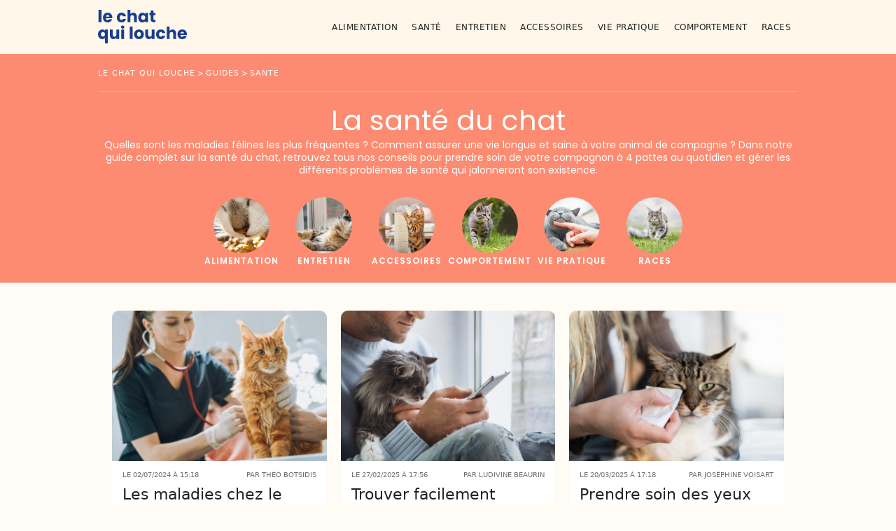

--- FILE ---
content_type: text/html; charset=UTF-8
request_url: https://www.lechatquilouche.com/guides/sante/
body_size: 3719
content:
    <!DOCTYPE html>
<html lang="fr">
<head prefix="og: https://ogp.me/ns# fb: https://ogp.me/ns/fb# article: https://ogp.me/ns/article#">
    <meta charset="utf-8">
    <meta http-equiv="X-UA-Compatible" content="IE=edge">
    <meta content="width=device-width, initial-scale=1, maximum-scale=5, user-scalable=yes, shrink-to-fit=no" name="viewport">

    
        <meta name="theme-color" content="#fff7ea">
        <title>La santé du chat : conseils pour le maintenir en forme</title> 
        <meta name="description" content="D&eacute;couvrez Le Chat Qui Louche : votre guide complet sur l&#39;alimentation, la sant&eacute;, l&#39;entretien, les accessoires, le comportement, la vie pratique et les races de chats." />
        <meta name="keywords" content="" />
        <meta name="robots" content="index,follow,archive,all,max-snippet:-1,max-image-preview:large,max-video-preview:-1" />

        <meta property="og:title" content="La santé du chat : conseils pour le maintenir en forme" />
        <meta property="og:description" content="" />
        <meta property="og:type" content="website" />
        <meta property="og:image" content="https://www.lechatquilouche.com/themes/lechatquilouche/uploads/blog/categories/000/073/og-image/sante.jpeg" />
        <meta property="og:image:width" content="1200" />
        <meta property="og:image:height" content="627" />
        <meta property="og:site_name" content="Le Chat Qui Louche" />
        <meta property="og:url" content="https://www.lechatquilouche.com/guides/sante/" />
        <meta property="og:locale" content="fr_FR" />


        
        <meta name="twitter:card" content="summary_large_image" />
                        <meta name="twitter:title" content="La santé du chat : conseils pour le maintenir en forme" />
        <meta name="twitter:description" content="" />    
        <meta name="twitter:image" content="https://www.lechatquilouche.com/themes/lechatquilouche/uploads/blog/categories/000/073/og-image/sante.jpeg" />  

        <script type="application/ld+json">{"@context":"http:\/\/schema.org","@type":"WebSite","name":"Le Chat Qui Louche","url":"https:\/\/www.lechatquilouche.com"}</script>
        <link rel="canonical" href="https://www.lechatquilouche.com/guides/sante/">        
                
        <meta name="google-site-verification" content="DKVgoyDAot3m4oELWB7FcCgqVsOyj_ZAa-bNjO02m4U" />      
        <meta name="p:domain_verify" content="" />
        

        
        <link rel="apple-touch-icon" sizes="180x180" href="https://www.lechatquilouche.com/themes/lechatquilouche/assets/img/favicons/apple-touch-icon.png">

        <link rel="apple-touch-icon" sizes="57x57" href="https://www.lechatquilouche.com/themes/lechatquilouche/assets/img/favicons/apple-icon-57x57.png">
        <link rel="apple-touch-icon" sizes="60x60" href="https://www.lechatquilouche.com/themes/lechatquilouche/assets/img/favicons/apple-icon-60x60.png">
        <link rel="apple-touch-icon" sizes="72x72" href="https://www.lechatquilouche.com/themes/lechatquilouche/assets/img/favicons/apple-icon-72x72.png">
        <link rel="apple-touch-icon" sizes="76x76" href="https://www.lechatquilouche.com/themes/lechatquilouche/assets/img/favicons/apple-icon-76x76.png">
        <link rel="apple-touch-icon" sizes="114x114" href="https://www.lechatquilouche.com/themes/lechatquilouche/assets/img/favicons/apple-icon-114x114.png">
        <link rel="apple-touch-icon" sizes="120x120" href="https://www.lechatquilouche.com/themes/lechatquilouche/assets/img/favicons/apple-icon-120x120.png">
        <link rel="apple-touch-icon" sizes="144x144" href="https://www.lechatquilouche.com/themes/lechatquilouche/assets/img/favicons/apple-icon-144x144.png">
        <link rel="apple-touch-icon" sizes="152x152" href="https://www.lechatquilouche.com/themes/lechatquilouche/assets/img/favicons/apple-icon-152x152.png">
        <link rel="apple-touch-icon" sizes="180x180" href="https://www.lechatquilouche.com/themes/lechatquilouche/assets/img/favicons/apple-icon-180x180.png">

        <link rel="icon" type="image/png" sizes="192x192"  href="https://www.lechatquilouche.com/themes/lechatquilouche/assets/img/favicons/android-icon-192x192.png">
        <link rel="icon" type="image/png" sizes="32x32" href="https://www.lechatquilouche.com/themes/lechatquilouche/assets/img/favicons/favicon-32x32.png">
        <link rel="icon" type="image/png" sizes="96x96" href="https://www.lechatquilouche.com/themes/lechatquilouche/assets/img/favicons/favicon-96x96.png">
        <link rel="icon" type="image/png" sizes="16x16" href="https://www.lechatquilouche.com/themes/lechatquilouche/assets/img/favicons/favicon-16x16.png">

        <link rel="manifest" href="https://www.lechatquilouche.com/themes/lechatquilouche/assets/img/favicons/manifest.json">
        <link rel="mask-icon" href="https://www.lechatquilouche.com/themes/lechatquilouche/assets/img/favicons/safari-pinned-tab.svg" color="#fff7ea">
        <link rel="shortcut icon" href="https://www.lechatquilouche.com/themes/lechatquilouche/assets/img/favicons/favicon.ico">

        <link rel="alternate" type="application/rss+xml" title="Le Chat Qui Louche &raquo; Flux" href="https://www.lechatquilouche.com/rss/" />

        <meta name="mobile-web-app-capable" content="yes">
        <meta name="apple-mobile-web-app-capable" content="yes">
        <meta name="application-name" content="Le Chat Qui Louche">
        <meta name="apple-mobile-web-app-title" content="Le Chat Qui Louche">
        <meta name="theme-color" content="#fff7ea">
        <meta name="msapplication-navbutton-color" content="#fff7ea">
        <meta name="apple-mobile-web-app-status-bar-style" content="black-translucent">
        <meta name="msapplication-starturl" content="/">

        <meta name="application-name" content="Le Chat Qui Louche"> 
        <meta name="msapplication-TileColor" content="#fff7ea">
        <meta name="msapplication-TileImage" content="https://www.lechatquilouche.com/themes/lechatquilouche/assets/img/favicons/ms-icon-144x144.png">

        <link href="https://www.lechatquilouche.com/themes/default/assets/css/default.min.css?v=1.21" rel="stylesheet"><link href="https://www.lechatquilouche.com/themes/lechatquilouche/assets/css/main.min.css?v=1.21" rel="stylesheet"><link href="https://www.lechatquilouche.com/themes/lechatquilouche/modules/blog/assets/css/module.min.css?v=1.21" rel="stylesheet">
        <link rel="preconnect" href="https://fonts.googleapis.com">
        <link rel="preconnect" href="https://fonts.gstatic.com" crossorigin>
        <link href="https://fonts.googleapis.com/css2?family=Poppins:wght@400;600&display=swap" rel="stylesheet">


        <!-- HTML5 Shim and Respond.js IE8 support of HTML5 elements and media queries -->
        <!-- WARNING: Respond.js doesn't work if you view the page via file:// -->
        <!--[if lt IE 9]>
            <script src="https://oss.maxcdn.com/html5shiv/3.7.3/html5shiv.min.js"></script>
            <script src="https://oss.maxcdn.com/respond/1.4.2/respond.min.js"></script>
        <![endif]-->
        </head>    
    <body class="article">
        <header class="site">
            <div class="container">
                <a class="brand" href="https://www.lechatquilouche.com" title="Le Chat Qui Louche">
                    <img src="https://www.lechatquilouche.com/themes/lechatquilouche/assets/img/logo.svg" alt="Le Chat Qui Louche" width="127" height="45" />
                </a>
                <nav class="menu">
                    <input type="checkbox" id="menuToggle">
                    <label for="menuToggle" class="menu-toggle">
                        <img src="https://www.lechatquilouche.com/themes/lechatquilouche/assets/img/menu.svg" alt="Menu" width="27" height="20" />
                    </label>
                    <ul><li class=" alimentation level-1"><a class=" alimentation" href="/guides/alimentation/" title="Alimentation">Alimentation</a></li><li class=" sante level-1"><a class=" sante" href="/guides/sante/" title="Santé">Santé</a></li><li class=" entretien level-1"><a class=" entretien" href="/guides/entretien/" title="Entretien">Entretien</a></li><li class=" accessoires level-1"><a class=" accessoires" href="/guides/accessoires/" title="Accessoires">Accessoires</a></li><li class=" vie-pratique level-1"><a class=" vie-pratique" href="/guides/vie-pratique/" title="Vie pratique">Vie pratique</a></li><li class=" comportement level-1"><a class=" comportement" href="/guides/comportement/" title="Comportement">Comportement</a></li><li class=" races level-1"><a class=" races" href="/guides/races/" title="Races">Races</a></li></ul>
                </nav>
            </div>
        </header>


    
        <div class="blog-header">
            <div class="ariane container"><ol itemscope="" itemtype="http://schema.org/BreadcrumbList" class="textOverflowEllipsis"><li itemprop="itemListElement" itemscope="" itemtype="http://schema.org/ListItem"><a itemprop="item" href="https://www.lechatquilouche.com"><span itemprop="name">Le Chat Qui Louche</span></a><meta itemprop="position" content="1"></li><li itemprop="itemListElement" itemscope="" itemtype="http://schema.org/ListItem" class="active"><a itemprop="item" href="https://www.lechatquilouche.com/guides/"><span itemprop="name">Guides</span></a><meta itemprop="position" content="2"></li><li itemprop="itemListElement" itemscope="" itemtype="http://schema.org/ListItem" class="active"><a itemprop="item" href="#"><span itemprop="name">Santé</span></a><meta itemprop="position" content="3"></li></ol></div>            <div class="blog-header-inner">
                <div class="col-left">
                    <h1 class="h2 mb3">La santé du chat</h1>
                    <p>Quelles sont les maladies f&eacute;lines les plus fr&eacute;quentes ? Comment assurer une vie longue et saine &agrave; votre animal de compagnie ? Dans notre guide complet sur la sant&eacute; du chat, retrouvez tous nos conseils pour prendre soin de votre compagnon &agrave; 4 pattes au quotidien et g&eacute;rer les diff&eacute;rents probl&egrave;mes de sant&eacute; qui jalonneront son existence.</p>
                </div>
                                    <div class="col-right blog-cats-wrapper">
                      
                        <ul class="blog-cats-ul">
                                                                                                                                <li>
                                        <a href="https://www.lechatquilouche.com/guides/alimentation/" title="Alimentation" class="blog-cats-link">
                                            <img class="blog-cats-img" src="https://www.lechatquilouche.com/themes/lechatquilouche/uploads/blog/categories/000/072/80x80/alimentation.jpeg" alt="" width="80" height="92" />
                                            Alimentation                                        </a>
                                    </li>
                                                                                                                                                                                                                                                            <li>
                                        <a href="https://www.lechatquilouche.com/guides/entretien/" title="Entretien" class="blog-cats-link">
                                            <img class="blog-cats-img" src="https://www.lechatquilouche.com/themes/lechatquilouche/uploads/blog/categories/000/074/80x80/entretien.jpeg" alt="" width="80" height="92" />
                                            Entretien                                        </a>
                                    </li>
                                                                                                                                                                <li>
                                        <a href="https://www.lechatquilouche.com/guides/accessoires/" title="Accessoires" class="blog-cats-link">
                                            <img class="blog-cats-img" src="https://www.lechatquilouche.com/themes/lechatquilouche/uploads/blog/categories/000/075/80x80/accessoires.jpeg" alt="" width="80" height="92" />
                                            Accessoires                                        </a>
                                    </li>
                                                                                                                                                                <li>
                                        <a href="https://www.lechatquilouche.com/guides/comportement/" title="Comportement" class="blog-cats-link">
                                            <img class="blog-cats-img" src="https://www.lechatquilouche.com/themes/lechatquilouche/uploads/blog/categories/000/091/80x80/comportement.jpeg" alt="" width="80" height="92" />
                                            Comportement                                        </a>
                                    </li>
                                                                                                                                                                <li>
                                        <a href="https://www.lechatquilouche.com/guides/vie-pratique/" title="Vie pratique" class="blog-cats-link">
                                            <img class="blog-cats-img" src="https://www.lechatquilouche.com/themes/lechatquilouche/uploads/blog/categories/000/092/80x80/vie-pratique.jpeg" alt="" width="80" height="92" />
                                            Vie pratique                                        </a>
                                    </li>
                                                                                                                                                                <li>
                                        <a href="https://www.lechatquilouche.com/guides/races/" title="Races" class="blog-cats-link">
                                            <img class="blog-cats-img" src="https://www.lechatquilouche.com/themes/lechatquilouche/uploads/blog/categories/000/093/80x80/races.jpeg" alt="" width="80" height="92" />
                                            Races                                        </a>
                                    </li>
                                                                                    </ul>
                        
                    </div>
                            </div>
        </div>

        <div class="container page-wrapper blog-wrapper">
            <ul class="list-blog-posts">
                                                                                    <li>
                            <img src="https://www.lechatquilouche.com/themes/lechatquilouche/uploads/blog/000/000/251/292x205/maladies-chat.jpeg" alt="" width="292" height="205" class="article-thumb" />
                            <p class="article-meta">
                               <span> Le 02/07/2024 à 15:18</span>
                               <span>Par Théo Botsidis</span>
                           </p>
                           <p class="article-title">Les maladies chez le chat</p>
                           <a href="https://www.lechatquilouche.com/guides/maladies-chat/" title="Les maladies chez le chat" class="article-link"></a>
                       </li>
                                                                   <li>
                            <img src="https://www.lechatquilouche.com/themes/lechatquilouche/uploads/blog/000/000/279/292x205/trouver-facilement-assurance-sante-ideale-pour-chat-animols.jpeg" alt="" width="292" height="205" class="article-thumb" />
                            <p class="article-meta">
                               <span> Le 27/02/2025 à 17:56</span>
                               <span>Par Ludivine Beaurin</span>
                           </p>
                           <p class="article-title">Trouver facilement l’assurance santé idéale pour son chat grâce à Animols</p>
                           <a href="https://www.lechatquilouche.com/guides/trouver-facilement-assurance-sante-ideale-pour-chat-animols/" title="Trouver facilement l’assurance santé idéale pour son chat grâce à Animols" class="article-link"></a>
                       </li>
                                                                   <li>
                            <img src="https://www.lechatquilouche.com/themes/lechatquilouche/uploads/blog/000/000/283/292x205/prendre-soin-yeux-chat.jpeg" alt="" width="292" height="205" class="article-thumb" />
                            <p class="article-meta">
                               <span> Le 20/03/2025 à 17:18</span>
                               <span>Par Joséphine Voisart</span>
                           </p>
                           <p class="article-title">Prendre soin des yeux de son chat</p>
                           <a href="https://www.lechatquilouche.com/guides/prendre-soin-yeux-chat/" title="Prendre soin des yeux de son chat" class="article-link"></a>
                       </li>
                                                                   <li>
                            <img src="https://www.lechatquilouche.com/themes/lechatquilouche/uploads/blog/000/000/285/292x205/10-signes-chat-malade.jpeg" alt="" width="292" height="205" class="article-thumb" />
                            <p class="article-meta">
                               <span> Le 14/08/2025 à 11:27</span>
                               <span>Par Joséphine Voisart</span>
                           </p>
                           <p class="article-title">10 signes pour savoir si un chat est malade</p>
                           <a href="https://www.lechatquilouche.com/guides/10-signes-chat-malade/" title="10 signes pour savoir si un chat est malade" class="article-link"></a>
                       </li>
                                             </ul>
                    </div>
           <footer>
        <img src="https://www.lechatquilouche.com/themes/lechatquilouche/assets/img/logo-white.svg" alt="Le Chat Qui Louche" width="127" height="45" />

                    <ul class="f-menu">
                <li>&copy; Le Chat Qui Louche</li>
                                    <li class=" contact level-1"><a class=" contact" href="/contact/" title="Contact">Contact</a></li><li class=" mentions-lgales level-1"><a class=" mentions-lgales" href="/mentions-legales/" title="Mentions Légales">Mentions Légales</a></li>                            </ul>
        </footer>
        
        <link href="https://fonts.googleapis.com/css2?family=Libre+Franklin:ital,wght@0,400;0,700;1,400&display=swap?v=1.21" rel="stylesheet" media="screen" onload="this.onload=null;this.removeAttribute('media');"><noscript><link rel="stylesheet" href="https://fonts.googleapis.com/css2?family=Libre+Franklin:ital,wght@0,400;0,700;1,400&display=swap?v=1.21"></noscript><script>document.addEventListener('DOMContentLoaded', () => {(function (w, d, s, l, i) {w[l] = w[l] || [];w[l].push({'gtm.start': new Date().getTime(), event: 'gtm.js'});var f = d.getElementsByTagName(s)[0], j = d.createElement(s), dl = l != 'dataLayer' ? '&l=' + l : '';j.defer = true;j.src = 'https://www.googletagmanager.com/gtm.js?id=' + i + dl;f.parentNode.insertBefore(j, f);})(window, document, 'script', 'dataLayer', 'GTM-P9NKGJ5V');});</script><noscript><iframe src="https://www.googletagmanager.com/ns.html?id=GTM-P9NKGJ5V" height="0" width="0" style="display:none;visibility:hidden"></iframe></noscript>
</body>
</html>

--- FILE ---
content_type: text/css
request_url: https://www.lechatquilouche.com/themes/default/assets/css/default.min.css?v=1.21
body_size: 3246
content:
/*! normalize.css v8.0.1 | MIT License | github.com/necolas/normalize.css */button,hr,input{overflow:visible}progress,sub,sup{vertical-align:baseline}[type=checkbox],[type=radio],legend{box-sizing:border-box;padding:0}html{line-height:1.15;-webkit-text-size-adjust:100%}body{margin:0}details,main{display:block}h1{font-size:2em;margin:.67em 0}hr{box-sizing:content-box;height:0}code,kbd,pre,samp{font-family:monospace,monospace;font-size:1em}a{background-color:transparent}abbr[title]{border-bottom:none;text-decoration:underline;text-decoration:underline dotted}b,strong{font-weight:bolder}small{font-size:80%}sub,sup{font-size:75%;line-height:0;position:relative}sub{bottom:-.25em}sup{top:-.5em}img{border-style:none}button,input,optgroup,select,textarea{font-family:inherit;font-size:100%;line-height:1.15;margin:0}button,select{text-transform:none}[type=button],[type=reset],[type=submit],button{-webkit-appearance:button}[type=button]::-moz-focus-inner,[type=reset]::-moz-focus-inner,[type=submit]::-moz-focus-inner,button::-moz-focus-inner{border-style:none;padding:0}[type=button]:-moz-focusring,[type=reset]:-moz-focusring,[type=submit]:-moz-focusring,button:-moz-focusring{outline:ButtonText dotted 1px}fieldset{padding:.35em .75em .625em}legend{color:inherit;display:table;max-width:100%;white-space:normal}textarea{overflow:auto}[type=number]::-webkit-inner-spin-button,[type=number]::-webkit-outer-spin-button{height:auto}[type=search]{-webkit-appearance:textfield;outline-offset:-2px}[type=search]::-webkit-search-decoration{-webkit-appearance:none}::-webkit-file-upload-button{-webkit-appearance:button;font:inherit}summary{display:list-item}[hidden],template{display:none}*{box-sizing:border-box}body{font-size:17px;font-family:'Libre Franklin',system-ui,arial,sans-serif;font-display:swap;font-weight:400;line-height:1.5em}footer,header{z-index:20}footer,header,section{position:relative}.container{max-width:1000px;margin-right:auto;margin-left:auto}header .container{padding-left:0!important;padding-right:0!important}.px2{padding-left:20px;padding-right:20px}p{margin-block-start:inherit;margin-inline-start:inherit}a,button,input{-webkit-tap-highlight-color:transparent}.meta{font-size:10px;text-transform:uppercase;letter-spacing:1px}.text-center{text-align:center}.text-left{text-align:left}ul{list-style:none;padding-left:0;margin-bottom:0;margin-top:0}.uppercase{text-transform:uppercase}header{width:100%;height:77px;padding:14px 0}.brand{width:auto;height:100%;display:block}.menu{width:86%;height:100%;margin-top:-10px}.menu ul{width:100%;height:inherit;margin:0;padding:0;display:-webkit-box;display:-moz-box;display:-ms-flexbox;display:-webkit-flex;display:flex;justify-content:flex-end;align-items:center;align-content:center;text-align:center;line-height:1.3em}.menu li{list-style:none}.menu ul a{color:#fff;text-decoration:none}.menu ul a:not(.btn){min-height:35px;display:block;padding:12px 0}.menu ul a:not(.btn):hover{color:#fff}.menu ul a.btn-primary{color:#fff}.menu ul a.btn{font-weight:400}#menuToggle{display:none}.menu-toggle{display:none}@media screen and (max-width:991px){.menu{width:100%;height:auto;margin-top:11px;float:none}.menu ul{background:#fff;display:block;max-height:0;overflow:hidden;-webkit-transition:max-height .3s;-moz-transition:max-height .3s;-ms-transition:max-height .3s;-o-transition:max-height .3s;transition:max-height .3s}.menu ul li:first-child{margin-top:20px}.menu ul li:last-child{margin-bottom:30px}.menu ul li a{text-align:center}.menu ul li:not(:last-child):after{width:30px;height:1px;display:block;content:"";left:50%;position:relative;transform:translateX(-50%)}.menu ul a{text-align:left;width:100%;background-color:transparent}.menu-toggle{width:100px;height:inherit;display:block;position:absolute;top:27px;right:30px;text-align:right}#menuToggle:checked~ul{max-height:390px}.menu-icon i{font-size:2em}}@media (min-width:992px){.brand{float:left}.menu{float:right}.menu li{height:inherit;display:inline-block;font-size:.98em;margin:0 10px}}.btn,input[type=submit]{min-height:35px;padding:10px 24px;border-radius:50px;text-align:center;font-weight:500;cursor:pointer;border:2px solid transparent;text-decoration:none;display:inline-block}.flex{display:flex;flex-wrap:wrap}@media (min-width:768px){.col-half{width:50%}.col-half:first-child{padding-right:5%}.col-half:last-child{padding-left:2%}.col-full{width:100%}}.vbottom{vertical-align:bottom}hr{border:0;border-bottom:1px solid #A6A6A6;height:1px;width:100%}.mb0{margin-bottom:0}.mb1{margin-bottom:10px}.mb2{margin-bottom:20px}.mb3{margin-bottom:30px}.mt1{margin-top:10px}.mt2{margin-top:20px}.mt3{margin-top:30px}.pt1{padding-top:10px}.pt2{padding-top:20px}.pt3{padding-top:30px}.py4{padding-top:40px;padding-bottom:40px}img{max-width:100%;height:auto}.absolute-link{position:absolute;top:0;left:0;width:100%;height:100%;z-index:2;opacity:0}.ariane{font-size:11px;text-transform:uppercase;letter-spacing:1px;margin-top:20px;margin-bottom:30px;line-height:16px}.ariane ol{list-style:none;padding:0;margin-bottom:0}.ariane li{display:inline-block}.ariane li:last-child a{text-decoration:none;cursor:inherit}.ariane li:after{content:" > ";display:inline-block;width:15px;text-align:center}.ariane li:last-child:after{content:none}.ariane a,.ariane a:focus,.ariane a:hover{text-decoration:none;font-weight:400}.product-list{list-style:none;padding:0;margin:0;display:flex;flex-direction:row;flex-wrap:wrap;column-gap:15px;margin-bottom:-20px}.product-list li{position:relative;background-color:#fff;border-radius:20px;padding:30px;flex:1 0 40%;text-align:center;cursor:pointer;margin-bottom:20px}.product-list .price{font-size:18px;font-weight:700}.sante-wrapper h3{font-size:16px;font-weight:700;text-transform:uppercase}.sante-wrapper .age-range{font-size:15px;margin-right:20px}.sante-wrapper .age-range .big{font-size:38px}.sante-wrapper .age{height:100px;width:100px;border-radius:100%;text-align:center;display:flex;flex-direction:column;justify-content:center;padding-top:15px}.sante-wrapper .smaller{font-size:13px}.list-social{list-style:none;padding:0;margin:0}.list-social li{display:inline-block;margin:0 10px 10px 10px}footer{padding:20px;color:#fff}footer p{margin-bottom:10px}footer ul.f-menu li{display:inline}footer ul.f-menu li:before{content:" - "}footer ul.f-menu li:first-child:before{content:""}article h2{font-size:37px;margin-top:30px}.article article{max-width:780px;margin-right:auto;margin-left:auto}article ul{list-style:disc;padding-left:20px;margin-bottom:1em}.article-meta{margin:40px 0 20px 0;padding:15px 0;font-size:15px}.main-picture{display:block;margin-bottom:10px;margin-top:15px}.share{display:flex;align-items:center;gap:10px}.share a{line-height:1;text-decoration:none}@media (max-width:767px){.share{margin-top:12px}}@media (min-width:768px){.threecol{-webkit-column-count:3;-moz-column-count:3;column-count:3}.share{justify-content:flex-start}.published{text-align:right}.article-meta{display:flex;justify-content:space-between;align-items:center}}.author--bloc{display:flex;text-align:left;color:inherit!important}.author--bloc img{margin-right:15px;border-radius:100%}@media (max-width:991px){.home-wrapper .container{padding-left:25px;padding-right:25px}.brand{padding-left:25px}.article .container{padding-left:20px;padding-right:20px}.article h1{line-height:1.1em;margin-bottom:30px}.article .lectures-wrapper{padding:30px;margin-bottom:0;margin-top:20px}.article .published{text-align:center;margin-top:5px}}@media (min-width:992px){.menu ul{min-height:69px}.home-wrapper .container{display:flex;flex-wrap:wrap;position:relative;padding:0}.home-wrapper h1{font-size:4.6em;line-height:1.1em;margin-bottom:20px;word-break:break-word}.home-txt{padding-top:6%;padding-bottom:6%;padding-right:6%}.physique-wrapper .container{padding:0;max-width:1024px}.alimentation-wrapper,.comportement-wrapper,.histoire-wrapper,.lectures-wrapper,.photos-wrapper,.sante-wrapper{padding:40px 30px}.histoire-wrapper h2{text-align:center}.histoire-wrapper p{max-width:570px;margin-left:auto;margin-right:auto}.alimentation-wrapper h2,.alimentation-wrapper h3{text-align:center}.alimentation-wrapper p{max-width:820px;margin-left:auto;margin-right:auto}.lectures-wrapper h2{text-align:center}.sante-wrapper .list-check li{width:50%}.sante-wrapper .age-range{width:34%}.sante-wrapper .col-half:last-child{padding-left:0}body.wooskin .intro-wrapper{z-index:10;position:relative}body.wooskin .home-txt{padding-left:50px;padding-bottom:6%;padding-right:6%;display:flex;flex-wrap:wrap;align-content:center}body.wooskin .home-wrapper h1{font-size:4.3em;margin-bottom:25px}body.wooskin .home-wrapper .col-half:first-child{border-radius:70px 0 0 0}body.wooskin .home-wrapper .col-half:last-child{border-radius:0 70px 0 0;min-height:610px}.article h1{max-width:760px;margin-left:auto;margin-right:auto}.wooskin.article .page-wrapper{margin-top:220px;background:#fcfcfc;padding:5px 30px;margin-bottom:30px;position:relative;z-index:10}.wooskin.article .article .article-meta{margin:10px 0 10px 0}}@media (min-width:1024px){.physique-txt{padding:40px 50px!important}.product-list{max-width:820px;margin:auto;margin-bottom:-20px}.sante-wrapper .sante-outer{align-items:center}.sante-wrapper .age{height:100px;width:100px;margin-bottom:4px}.sante-wrapper .col-onethird{padding-right:60px}.sante-wrapper .col-twothirds{padding-bottom:20px}}.list-column li{width:67px;margin-right:20px;display:inline-block;margin-bottom:20px;text-align:center}.list-column img{display:block;margin-bottom:5px}.list-inline{margin-bottom:15px}.list-inline img,.list-inline p{display:inline-block;vertical-align:middle;margin-bottom:0}.list-inline p{margin-left:10px}table{width:100%;border-collapse:collapse}tr td,tr th{border-bottom:1px solid #a6a6a6;padding:5px 10px;text-align:left}@media (max-width:991px){#hab-skin{display:none}}@media (min-width:992px){body.wooskin .home-wrapper{margin-top:220px}}.contactForm{max-width:600px;margin:30px auto 40px auto;padding:40px;border-radius:20px}.contactForm .input-group{display:flex;align-items:center;margin-bottom:15px}.contactForm label{width:30%}.contactForm input:not([type=submit]){width:70%;height:40px;border:0}.contactForm textarea{width:70%;height:150px;border:0}@media (max-width:767px){.contactForm{margin-right:10px;margin-left:10px}}.__message.danger,.__message.error,.__message.warning{color:#eb7f67}.__message.information,.__message.success{color:#009688}.grecaptcha-badge{opacity:.1}.mfp-with-zoom .mfp-container,.mfp-with-zoom.mfp-bg{opacity:0;-webkit-backface-visibility:hidden;-webkit-transition:all .3s ease-out;-moz-transition:all .3s ease-out;-o-transition:all .3s ease-out;transition:all .3s ease-out}.mfp-with-zoom.mfp-ready .mfp-container{opacity:1}.mfp-with-zoom.mfp-ready.mfp-bg{opacity:.8}.mfp-with-zoom.mfp-removing .mfp-container,.mfp-with-zoom.mfp-removing.mfp-bg{opacity:0}.mfp-counter{display:none}.pagination{display:flex;flex-wrap:wrap;justify-content:center;margin-bottom:30px;margin-top:10px}.pagination li{margin:0 5px}.pagination a{text-decoration:none}.subgallery{display:flex;flex-wrap:wrap;width:100%;justify-content:center;list-style:none;margin-left:0;background:#EBE5E4;padding:20px 10px 0 10px;border-radius:10px}.subgallery li{position:relative;text-align:center;overflow:hidden;background:#000;border-radius:10px;margin:0 1% 20px 1%}.subgallery img{border-radius:10px;height:100%;width:100%;display:block;opacity:.7}.subgallery a{text-decoration:none;display:block;position:absolute;top:0;left:0;width:100%;height:100%;z-index:3;color:#fff!important;display:flex;align-items:flex-end;justify-content:center}.subgallery h3{position:absolute;bottom:5%;left:5%;width:90%;height:90%;z-index:2;padding:20px;margin:0;font-size:22px;line-height:1.4em}@media (min-width:500px){.subgallery li{width:calc(100% / 2 - 2%)}}@media (min-width:768px){.subgallery li{width:calc(100% / 3 - 2%)}}

--- FILE ---
content_type: text/css
request_url: https://www.lechatquilouche.com/themes/lechatquilouche/assets/css/main.min.css?v=1.21
body_size: 1734
content:
.poppins{font-family:Poppins,sans-serif;font-weight:400;font-style:normal}.poppins-semibold{font-family:Poppins,sans-serif;font-weight:600;font-style:normal}body{background-color:#fff7ea;font-family:system-ui,sans-serif;font-size:16px;line-height:1.4em;color:#222}h1,h2,h3{margin-top:0;font-weight:400;font-family:Poppins,sans-serif;font-weight:400;font-style:normal}h1{font-size:50px;line-height:1.3em;margin-bottom:10px}h1.big{font-size:3.4em}.h2,h2{font-size:47px;line-height:1.3em;margin-bottom:20px}@media (max-width:767px){.h2,h2{font-size:42px}}.h3,h3{font-size:28px;line-height:1.3em;margin-bottom:15px}.hero{font-size:23px;line-height:1.5em;margin-bottom:10px}.article-meta a,.published a{color:#66575a;text-decoration:none}.article article a{color:#66575a;font-weight:700}tr td:first-child,tr th:first-child{padding-left:0}p{margin-bottom:10px}header{background-color:#fff7ea}.menu ul a{color:#222;font-size:12px;text-transform:uppercase;letter-spacing:.5px}.menu ul a:focus,.menu ul a:hover,.menu ul a:not(.btn):focus,.menu ul a:not(.btn):hover{color:#222}@media screen and (max-width:991px){.menu ul{background:#f8f4f3}.menu ul li:not(:last-child):after{border-top:1px solid #d4a372}.menu ul a:not(.btn):active,.menu ul a:not(.btn):focus,.menu ul a:not(.btn):hover,.menu ul a:not(.btn):visited{color:#222}}.link{color:#66575a;text-decoration:none}.btn-color1{background:#66575a;color:#fff}.btn-color2{background:#cecece;color:#fff}.btn-color3{background:#ddb38a;color:#fff!important}.btn-color4{background:#fff;color:#ddb38a}.textLight{color:#fff}.noborder{border:0}.ariane{color:#6f6f6f}.ariane a,.ariane a:focus,.ariane a:hover{color:#6f6f6f}.blog-cats-wrapper{background-color:#fd8b71}.blog-cats-ul{padding:30px 30px 23px 30px;list-style:none;display:flex;overflow-x:auto;margin:0;font-family:Poppins,sans-serif;font-weight:400;font-style:normal}@media (min-width:768px){.blog-cats-ul{flex-wrap:wrap;justify-content:center}}.blog-cats-link{display:flex;flex-wrap:wrap;flex-direction:column;width:118px;gap:5px;color:#fff;text-decoration:none;text-transform:uppercase;font-weight:700;font-size:12px;letter-spacing:1px;justify-content:center;align-items:center}.blog-cats-link img{border-radius:100px}.blog-header{background-color:#fd8b71;padding-top:20px}.blog-header h1{color:#fff;margin-bottom:0;text-align:center}.blog-header .ariane{text-align:center;margin-top:0;color:#fff}.blog-header .ariane a{color:#fff}.blog-header .ariane ol{margin-top:0}.blog-header-inner{color:#fff}.blog-header-inner .col-left{text-align:center;padding:0 20px;font-family:Poppins,sans-serif;font-weight:400;font-style:normal}.blog-header-inner .col-left p{font-size:14px;line-height:1.3em}@media (min-width:768px){.blog-header .ariane{margin-bottom:0;text-align:left;padding:0 20px 17px 20px;border-bottom:1px solid #ffa792}.blog-header-inner{display:flex;flex-wrap:wrap;align-items:center;justify-content:center;padding:0 20px;max-width:1000px;margin-right:auto;margin-left:auto}.blog-header-inner h1{font-size:40px;padding-top:15px}.blog-header-inner .col-left{width:100%;text-align:center;padding:0}.blog-header .blog-cats-ul{padding:20px 0 20px 0}}@media (min-width:992px){.blog-header .ariane{padding:0 0 17px 0}.blog-header-inner{padding:0}}.sharebar-outer{margin-top:40px;background:#fd8b70;border-bottom:1px solid #ffbeae}.sharebar-inner{display:flex;flex-wrap:wrap;justify-content:space-between;color:#fff;padding:25px 20px}.sharebar-author,.sharebar-author a{color:#fff;text-decoration:none;display:flex;flex-wrap:wrap;align-content:center}.sharebar-btns{display:flex;flex-wrap:wrap;gap:7px;align-items:center}.sharebar-btns a{display:flex}@media (min-width:992px){.lectures-wrapper{padding:20px 30px}.blog-wrapper{padding:20px 0}}.list-blog-posts{list-style:none;margin:0;display:grid;grid-template-columns:repeat(1,1fr);grid-template-rows:1fr;grid-column-gap:20px;grid-row-gap:15px;padding:20px}.list-blog-posts li{position:relative;background:#fff;border-radius:10px}.list-blog-posts p{padding:0 15px}.list-blog-posts img{border-radius:10px 10px 0 0;margin-bottom:0;width:100%}.list-blog-posts a,.list-blog-posts a:focus,.list-blog-posts a:hover{text-decoration:none;color:inherit}@media (min-width:768px){.list-blog-posts{grid-template-columns:repeat(3,1fr)}}.article-thumb{display:block;width:100%;height:auto;border-radius:10px}.article-category{font-size:11px;text-transform:uppercase;background:#ff8065;padding:4px 7px;display:inline-block;line-height:1em;color:#fff;border-radius:20px}.article-title{font-size:22px;line-height:1.2em;font-weight:300;margin-bottom:15px;margin-top:8px;overflow:hidden;text-overflow:ellipsis;display:-webkit-box;-webkit-box-orient:vertical;-webkit-line-clamp:3}.article-link{position:absolute;width:100%;height:100%;top:0;left:0}.article-meta{display:flex;justify-content:space-between;align-items:flex-start;flex-wrap:wrap;gap:5px;margin:0;padding:0;margin-top:13px;margin-bottom:8px;line-height:1.4em;color:#707070;text-transform:uppercase;font-size:10px}.article-author{line-height:1.4em;color:#8f8f8f;text-transform:uppercase;font-size:11px}.list-articles-category{list-style:none;padding-left:0;margin-left:0}.list-articles-category li{margin:0 1% 20px 1%;padding-bottom:1px;margin-bottom:20px}.list-articles-category li p{padding:10px 0 10px 0}.list-articles-category li a,.list-articles-category li a:focus,.list-articles-category li a:hover{text-decoration:none;color:inherit}.list-articles-category li img{display:block;width:100%;height:auto;border-radius:5px}.list-articles-category li .meta{color:#555}@media (min-width:500px){.list-articles-category{display:flex;flex-wrap:wrap}.list-articles-category li{flex:0 1 48%;margin:0 1% 20px 1%}}@media (max-width:767px){.list-articles-category .excerpt{display:none}}@media (min-width:768px){.list-articles-category li{flex:100%}.list-articles-category li a{display:flex;flex-wrap:wrap}.list-articles-category li img{width:200px;object-fit:cover}.list-articles-category li .content{width:calc(100% - 200px);padding-left:20px}.list-articles-category li .title{font-size:18px;font-family:Poppins,sans-serif;font-weight:600;font-style:normal;padding:0;margin-bottom:5px}.list-articles-category li .excerpt{overflow:hidden;text-overflow:ellipsis;display:-webkit-box;-webkit-box-orient:vertical;-webkit-line-clamp:3;padding-top:0;padding-bottom:0}}footer{background-color:#fd8b70;color:#fff;display:flex;flex-wrap:wrap;justify-content:space-between;align-content:center;gap:10px 20px}footer .f-menu{display:flex;align-items:center}footer .f-menu li:before{margin-left:5px}footer a,footer a:focus,footer a:hover{color:#fff;text-decoration:none}.article{background:#fffcf6}@media (min-width:992px){header .container{padding-right:15px;padding-left:15px}.ariane,header{padding-right:15px;padding-left:15px}}.image-source-link{color:#a1a1a1}.contactForm{background:#ffe4b8}.contactForm input[type=submit]{background:#fd8b70;color:#fff}.contactForm a{color:#fd8b70}.pagination a{color:#66575a}.pagination .active{color:#9a898c}

--- FILE ---
content_type: text/css
request_url: https://www.lechatquilouche.com/themes/lechatquilouche/modules/blog/assets/css/module.min.css?v=1.21
body_size: 206
content:
.blog-wrapper{min-height:calc(100vh - 77px - 75px)}.blog-wrapper .list-articles-category{padding-top:20px}.blog-wrapper .list-articles-category li{background:#fff;border-radius:10px 10px 0 0}.list-articles-category .content{padding:20px}.lectures-wrapper{margin-top:0;background:#fd8b70}.lectures-wrapper h2{color:#fff;font-size:30px}.lectures-wrapper .article-meta{margin-bottom:15px}.article-page h1{font-size:30px;line-height:1.2em;margin-bottom:20px;margin-top:40px}.article-page .main-picture img{border-radius:10px}@media (max-width:991px){.article .lectures-wrapper{padding:30px 0;margin-top:0}.article .container.blog-wrapper{padding-left:0;padding-right:0}}.article-list-blog-posts{padding:0}

--- FILE ---
content_type: image/svg+xml
request_url: https://www.lechatquilouche.com/themes/lechatquilouche/assets/img/logo-white.svg
body_size: 1948
content:
<?xml version="1.0" encoding="utf-8"?>
<!-- Generator: $$$/GeneralStr/196=Adobe Illustrator 27.6.0, SVG Export Plug-In . SVG Version: 6.00 Build 0)  -->
<svg version="1.1" id="Calque_1" xmlns="http://www.w3.org/2000/svg" xmlns:xlink="http://www.w3.org/1999/xlink" x="0px" y="0px"
	 viewBox="0 0 375.5 141.4" style="enable-background:new 0 0 375.5 141.4;" xml:space="preserve">
<style type="text/css">
	.st0{fill:#FFFFFF;}
</style>
<path class="st0" d="M14.5,0v52.4H2.4V0H14.5L14.5,0z"/>
<path class="st0" d="M60.3,35.5H32.9c0.2,2.5,1,4.3,2.4,5.6s3.1,2,5.1,2c3,0,5.1-1.3,6.3-3.8h12.9c-0.7,2.6-1.8,4.9-3.6,7
	c-1.7,2.1-3.9,3.7-6.5,4.9C46.9,52.4,44,53,40.8,53c-3.9,0-7.3-0.8-10.3-2.5c-3-1.7-5.4-4-7.1-7.1c-1.7-3.1-2.5-6.7-2.5-10.8
	s0.8-7.7,2.5-10.8s4-5.4,7-7.1s6.5-2.5,10.4-2.5S48,13.1,51,14.7c3,1.6,5.3,3.9,7,6.9c1.7,3,2.5,6.4,2.5,10.4
	C60.5,33.1,60.4,34.3,60.3,35.5L60.3,35.5z M48.1,28.8c0-2.1-0.7-3.7-2.1-5c-1.4-1.2-3.2-1.8-5.3-1.8s-3.7,0.6-5.1,1.8
	s-2.2,2.9-2.6,5L48.1,28.8L48.1,28.8z"/>
<path class="st0" d="M82,21.9c1.7-3.1,4-5.4,7-7.1s6.4-2.5,10.3-2.5c5,0,9.1,1.3,12.4,3.9c3.3,2.6,5.5,6.2,6.6,11h-12.9
	c-1.1-3-3.2-4.5-6.3-4.5c-2.2,0-4,0.9-5.3,2.6s-2,4.2-2,7.4s0.7,5.7,2,7.4s3.1,2.6,5.3,2.6c3.1,0,5.2-1.5,6.3-4.5h12.9
	c-1,4.6-3.2,8.3-6.6,10.9s-7.5,4-12.4,4c-3.9,0-7.3-0.8-10.3-2.5c-3-1.7-5.3-4-7-7.1s-2.5-6.7-2.5-10.8S80.3,24.9,82,21.9L82,21.9z"
	/>
<path class="st0" d="M159.9,16.9c2.7,3,4.1,7.1,4.1,12.4v23.1h-12V30.9c0-2.6-0.7-4.7-2.1-6.2c-1.4-1.5-3.2-2.2-5.5-2.2
	s-4.1,0.7-5.5,2.2c-1.4,1.5-2.1,3.5-2.1,6.2v21.5h-12.1V0h12.1v18.2c1.2-1.8,2.9-3.1,5-4.2c2.1-1,4.5-1.6,7.1-1.6
	C153.6,12.4,157.2,13.9,159.9,16.9L159.9,16.9z"/>
<path class="st0" d="M172.3,21.9c1.5-3.1,3.6-5.4,6.3-7.1c2.6-1.6,5.6-2.5,8.9-2.5c2.8,0,5.2,0.6,7.3,1.7s3.7,2.6,4.9,4.5v-5.6h12.1
	v39.5h-12.1v-5.6c-1.2,1.8-2.8,3.3-4.9,4.5c-2.1,1.1-4.5,1.7-7.3,1.7c-3.2,0-6.1-0.8-8.8-2.5s-4.7-4.1-6.3-7.2
	c-1.5-3.1-2.3-6.7-2.3-10.7S170.8,24.9,172.3,21.9L172.3,21.9z M197.1,25.5c-1.7-1.8-3.7-2.6-6.1-2.6s-4.4,0.9-6.1,2.6
	c-1.7,1.7-2.5,4.1-2.5,7.1s0.8,5.4,2.5,7.2s3.7,2.7,6.1,2.7s4.4-0.9,6.1-2.6c1.7-1.8,2.5-4.1,2.5-7.2S198.8,27.2,197.1,25.5
	L197.1,25.5z"/>
<path class="st0" d="M242.5,42.1v10.3h-6.2c-4.4,0-7.8-1.1-10.3-3.2c-2.4-2.2-3.7-5.7-3.7-10.5V22.9h-4.8v-10h4.8V3.3h12.1v9.6h7.9
	v10h-7.9v15.9c0,1.2,0.3,2,0.9,2.5s1.5,0.8,2.8,0.8L242.5,42.1L242.5,42.1z"/>
<path class="st0" d="M2.4,92.4C4.1,89.4,6.3,87,9,85.2c2.8-1.7,5.8-2.6,9-2.6c2.5,0,4.7,0.4,6.7,1.3c2,0.9,3.6,2.1,4.8,3.7v-4.5
	h12.1v58.3H29.6v-23.8c-1.4,1.7-3,3-5,4s-4.2,1.5-6.7,1.5c-3.2,0-6.2-0.8-8.9-2.6c-2.7-1.7-4.9-4.1-6.6-7.2S0,106.8,0,102.9
	S0.8,95.5,2.4,92.4L2.4,92.4z M28.4,97.5c-0.8-1.4-1.9-2.5-3.2-3.3c-1.3-0.7-2.7-1.1-4.2-1.1s-2.8,0.4-4.1,1.1
	c-1.3,0.7-2.4,1.8-3.3,3.3s-1.3,3.3-1.3,5.4s0.4,3.9,1.3,5.3c0.9,1.4,1.9,2.5,3.3,3.3c1.3,0.7,2.7,1.1,4.1,1.1s2.8-0.4,4.1-1.1
	c1.4-0.7,2.4-1.8,3.3-3.3s1.2-3.3,1.2-5.4S29.2,98.9,28.4,97.5z"/>
<path class="st0" d="M89.5,83.1v39.5H77.4v-5.4c-1.2,1.8-2.9,3.2-5,4.2s-4.4,1.6-7,1.6c-3,0-5.7-0.7-8-2s-4.1-3.3-5.4-5.8
	s-1.9-5.5-1.9-9V83.1h12v21.5c0,2.6,0.7,4.7,2.1,6.2c1.4,1.5,3.2,2.2,5.5,2.2s4.2-0.7,5.6-2.2c1.4-1.5,2.1-3.5,2.1-6.2V83.1
	L89.5,83.1L89.5,83.1z"/>
<path class="st0" d="M99.1,77.1c-1.3-1.2-2-2.8-2-4.6s0.7-3.5,2-4.7s3.1-1.9,5.2-1.9s3.8,0.6,5.1,1.9s2,2.8,2,4.7s-0.7,3.4-2,4.6
	s-3.1,1.9-5.1,1.9S100.4,78.4,99.1,77.1z M110.3,83.1v39.5H98.2V83.1H110.3z"/>
<path class="st0" d="M146.2,70.2v52.4h-12.1V70.2H146.2z"/>
<path class="st0" d="M162.5,120.7c-3.1-1.7-5.5-4-7.3-7.1c-1.8-3.1-2.6-6.7-2.6-10.8s0.9-7.6,2.7-10.7c1.8-3.1,4.2-5.5,7.4-7.1
	s6.6-2.5,10.5-2.5s7.4,0.8,10.5,2.5c3.1,1.7,5.6,4,7.4,7.1c1.8,3.1,2.7,6.7,2.7,10.7s-0.9,7.6-2.7,10.7c-1.8,3.1-4.3,5.5-7.4,7.1
	c-3.1,1.7-6.6,2.5-10.5,2.5S165.6,122.3,162.5,120.7L162.5,120.7z M178.9,110.1c1.6-1.7,2.4-4.1,2.4-7.3s-0.8-5.6-2.4-7.3
	c-1.6-1.7-3.5-2.6-5.8-2.6s-4.3,0.8-5.9,2.5c-1.6,1.7-2.3,4.1-2.3,7.3s0.8,5.6,2.3,7.3c1.5,1.7,3.5,2.6,5.8,2.6
	S177.2,111.8,178.9,110.1L178.9,110.1z"/>
<path class="st0" d="M239.1,83.1v39.5h-12.1v-5.4c-1.2,1.8-2.9,3.2-5,4.2s-4.4,1.6-7,1.6c-3,0-5.7-0.7-8-2s-4.1-3.3-5.4-5.8
	s-1.9-5.5-1.9-9V83.1h12v21.5c0,2.6,0.7,4.7,2.1,6.2c1.4,1.5,3.2,2.2,5.5,2.2s4.2-0.7,5.6-2.2s2.1-3.5,2.1-6.2V83.1L239.1,83.1
	L239.1,83.1z"/>
<path class="st0" d="M247.9,92.1c1.7-3.1,4-5.4,7-7.1c3-1.7,6.4-2.5,10.3-2.5c5,0,9.1,1.3,12.4,3.9c3.3,2.6,5.5,6.2,6.5,11h-12.9
	c-1.1-3-3.2-4.5-6.3-4.5c-2.2,0-4,0.9-5.3,2.6s-2,4.2-2,7.4s0.7,5.7,2,7.4s3.1,2.6,5.3,2.6c3.1,0,5.2-1.5,6.3-4.5h12.9
	c-1,4.6-3.2,8.3-6.6,10.9c-3.4,2.6-7.5,4-12.4,4c-3.9,0-7.3-0.8-10.3-2.5c-3-1.7-5.3-4-7-7.1s-2.5-6.7-2.5-10.8
	S246.2,95.1,247.9,92.1L247.9,92.1z"/>
<path class="st0" d="M325.8,87.2c2.7,3,4.1,7.1,4.1,12.3v23.1h-12v-21.5c0-2.6-0.7-4.7-2-6.2c-1.4-1.5-3.2-2.2-5.5-2.2
	s-4.1,0.7-5.5,2.2s-2,3.5-2,6.2v21.4h-12.1V70.2h12.1v18.2c1.2-1.8,2.9-3.1,5-4.2c2.1-1,4.5-1.6,7.1-1.6
	C319.4,82.6,323.1,84.1,325.8,87.2L325.8,87.2z"/>
<path class="st0" d="M375.3,105.7h-27.4c0.2,2.4,1,4.3,2.4,5.6c1.4,1.3,3.1,1.9,5.1,1.9c3,0,5.1-1.3,6.3-3.8h12.9
	c-0.7,2.6-1.9,4.9-3.6,7s-3.9,3.7-6.5,4.9c-2.6,1.2-5.5,1.8-8.7,1.8c-3.9,0-7.3-0.8-10.3-2.5c-3-1.7-5.4-4-7.1-7.1
	c-1.7-3.1-2.5-6.7-2.5-10.8s0.8-7.7,2.5-10.8s4-5.4,7-7.1c3-1.7,6.5-2.5,10.4-2.5s7.2,0.8,10.2,2.4c3,1.6,5.3,3.9,7,6.9
	c1.7,3,2.5,6.4,2.5,10.4C375.5,103.3,375.5,104.5,375.3,105.7L375.3,105.7z M363.2,99c0-2.1-0.7-3.7-2.1-5c-1.4-1.2-3.2-1.8-5.3-1.8
	s-3.7,0.6-5.1,1.8s-2.2,2.9-2.6,5H363.2L363.2,99z"/>
</svg>


--- FILE ---
content_type: image/svg+xml
request_url: https://www.lechatquilouche.com/themes/lechatquilouche/assets/img/menu.svg
body_size: 258
content:
<?xml version="1.0" encoding="utf-8"?>
<!-- Generator: $$$/GeneralStr/196=Adobe Illustrator 27.6.0, SVG Export Plug-In . SVG Version: 6.00 Build 0)  -->
<svg version="1.1" id="Calque_1" xmlns="http://www.w3.org/2000/svg" xmlns:xlink="http://www.w3.org/1999/xlink" x="0px" y="0px"
	 viewBox="0 0 36.5 26.7" style="enable-background:new 0 0 36.5 26.7;" xml:space="preserve">
<style type="text/css">
	.st0{fill:#183E8D;}
</style>
<rect y="0" class="st0" width="36.5" height="3.9"/>
<rect y="11.4" class="st0" width="36.5" height="3.9"/>
<rect y="22.8" class="st0" width="36.5" height="3.9"/>
</svg>


--- FILE ---
content_type: image/svg+xml
request_url: https://www.lechatquilouche.com/themes/lechatquilouche/assets/img/logo.svg
body_size: 1899
content:
<?xml version="1.0" encoding="UTF-8"?>
<svg id="Calque_1" data-name="Calque 1" xmlns="http://www.w3.org/2000/svg" viewBox="0 0 375.55 141.42">
  <defs>
    <style>
      .cls-1 {
        fill: #183e8d;
      }
    </style>
  </defs>
  <path class="cls-1" d="m14.51,0v52.39H2.41V0h12.11Z"/>
  <path class="cls-1" d="m60.31,35.54h-27.4c.19,2.45.98,4.33,2.37,5.63,1.39,1.3,3.1,1.95,5.13,1.95,3.02,0,5.12-1.27,6.3-3.82h12.88c-.66,2.6-1.85,4.93-3.58,7.01-1.72,2.08-3.88,3.71-6.48,4.88-2.6,1.18-5.5,1.77-8.71,1.77-3.87,0-7.32-.83-10.34-2.48-3.02-1.65-5.38-4.01-7.08-7.08-1.7-3.07-2.55-6.65-2.55-10.76s.84-7.69,2.51-10.76c1.67-3.07,4.02-5.43,7.04-7.08,3.02-1.65,6.49-2.48,10.41-2.48s7.22.8,10.19,2.41c2.97,1.6,5.3,3.89,6.97,6.87,1.67,2.97,2.51,6.44,2.51,10.41,0,1.13-.07,2.31-.21,3.54Zm-12.18-6.73c0-2.08-.71-3.73-2.12-4.96-1.42-1.23-3.19-1.84-5.31-1.84s-3.74.59-5.13,1.77c-1.39,1.18-2.25,2.86-2.58,5.03h15.15Z"/>
  <path class="cls-1" d="m82.01,21.88c1.67-3.07,4.01-5.43,7.01-7.08,3-1.65,6.43-2.48,10.3-2.48,4.96,0,9.1,1.3,12.42,3.89,3.33,2.6,5.51,6.25,6.55,10.97h-12.88c-1.09-3.02-3.19-4.53-6.3-4.53-2.22,0-3.99.86-5.31,2.58-1.32,1.72-1.98,4.19-1.98,7.4s.66,5.68,1.98,7.4c1.32,1.72,3.09,2.58,5.31,2.58,3.11,0,5.21-1.51,6.3-4.53h12.88c-1.04,4.63-3.23,8.26-6.58,10.9-3.35,2.64-7.48,3.96-12.39,3.96-3.87,0-7.3-.83-10.3-2.48-3-1.65-5.33-4.01-7.01-7.08-1.68-3.07-2.51-6.65-2.51-10.76s.84-7.69,2.51-10.76Z"/>
  <path class="cls-1" d="m159.92,16.95c2.74,3,4.11,7.11,4.11,12.35v23.08h-12.03v-21.45c0-2.64-.68-4.7-2.05-6.16-1.37-1.46-3.21-2.19-5.52-2.19s-4.15.73-5.52,2.19c-1.37,1.46-2.05,3.52-2.05,6.16v21.45h-12.11V0h12.11v18.19c1.23-1.75,2.9-3.14,5.03-4.18,2.12-1.04,4.51-1.56,7.15-1.56,4.53,0,8.16,1.5,10.9,4.5Z"/>
  <path class="cls-1" d="m172.34,21.88c1.53-3.07,3.62-5.43,6.27-7.08,2.64-1.65,5.59-2.48,8.85-2.48,2.78,0,5.23.57,7.33,1.7,2.1,1.13,3.72,2.62,4.85,4.46v-5.59h12.11v39.5h-12.11v-5.59c-1.18,1.84-2.82,3.33-4.92,4.46-2.1,1.13-4.54,1.7-7.33,1.7-3.21,0-6.14-.84-8.78-2.51-2.64-1.67-4.73-4.06-6.27-7.15-1.53-3.09-2.3-6.67-2.3-10.73s.77-7.62,2.3-10.69Zm24.78,3.61c-1.68-1.75-3.72-2.62-6.12-2.62s-4.45.86-6.12,2.58c-1.68,1.72-2.51,4.09-2.51,7.11s.84,5.42,2.51,7.19c1.67,1.77,3.72,2.65,6.12,2.65s4.45-.87,6.12-2.62c1.68-1.75,2.51-4.13,2.51-7.15s-.84-5.4-2.51-7.15Z"/>
  <path class="cls-1" d="m242.53,42.12v10.26h-6.16c-4.39,0-7.81-1.07-10.27-3.22-2.45-2.15-3.68-5.65-3.68-10.51v-15.72h-4.81v-10.05h4.81V3.26h12.11v9.63h7.93v10.05h-7.93v15.86c0,1.18.28,2.03.85,2.55.57.52,1.51.78,2.83.78h4.32Z"/>
  <path class="cls-1" d="m2.44,92.43c1.63-3.07,3.82-5.46,6.58-7.19,2.76-1.72,5.77-2.58,9.03-2.58,2.5,0,4.74.44,6.73,1.31,1.98.87,3.59,2.09,4.81,3.65v-4.53h12.11v58.33h-12.11v-23.79c-1.37,1.65-3.03,2.97-4.99,3.96-1.96.99-4.19,1.49-6.69,1.49-3.21,0-6.18-.85-8.92-2.55-2.74-1.7-4.92-4.08-6.55-7.15-1.63-3.07-2.44-6.56-2.44-10.48s.81-7.41,2.44-10.48Zm25.91,5.06c-.83-1.44-1.9-2.52-3.22-3.26-1.32-.73-2.71-1.1-4.18-1.1s-2.79.37-4.11,1.1c-1.32.73-2.41,1.83-3.26,3.29-.85,1.46-1.27,3.26-1.27,5.38s.42,3.91,1.27,5.34c.85,1.44,1.93,2.53,3.26,3.26,1.32.73,2.69,1.1,4.11,1.1s2.8-.36,4.14-1.1c1.35-.73,2.43-1.83,3.26-3.29.83-1.46,1.24-3.26,1.24-5.38s-.41-3.9-1.24-5.34Z"/>
  <path class="cls-1" d="m89.48,83.09v39.5h-12.11v-5.38c-1.23,1.75-2.89,3.15-4.99,4.21-2.1,1.06-4.42,1.59-6.97,1.59-3.02,0-5.69-.67-8-2.02-2.31-1.35-4.11-3.29-5.38-5.84-1.27-2.55-1.91-5.54-1.91-8.99v-23.08h12.03v21.45c0,2.64.68,4.7,2.05,6.16,1.37,1.46,3.21,2.19,5.52,2.19s4.22-.73,5.59-2.19c1.37-1.46,2.05-3.52,2.05-6.16v-21.45h12.11Z"/>
  <path class="cls-1" d="m99.07,77.1c-1.34-1.25-2.02-2.8-2.02-4.64s.67-3.46,2.02-4.71c1.35-1.25,3.08-1.88,5.2-1.88s3.79.63,5.13,1.88c1.34,1.25,2.02,2.82,2.02,4.71s-.67,3.39-2.02,4.64c-1.35,1.25-3.06,1.88-5.13,1.88s-3.86-.62-5.2-1.88Zm11.22,5.98v39.5h-12.11v-39.5h12.11Z"/>
  <path class="cls-1" d="m146.19,70.2v52.39h-12.11v-52.39h12.11Z"/>
  <path class="cls-1" d="m162.5,120.68c-3.09-1.65-5.52-4.01-7.29-7.08-1.77-3.07-2.65-6.65-2.65-10.76s.9-7.63,2.69-10.73c1.79-3.09,4.25-5.46,7.36-7.11,3.11-1.65,6.61-2.48,10.48-2.48s7.36.83,10.48,2.48c3.11,1.65,5.57,4.02,7.36,7.11,1.79,3.09,2.69,6.67,2.69,10.73s-.91,7.63-2.73,10.73c-1.82,3.09-4.3,5.46-7.43,7.11-3.14,1.65-6.64,2.48-10.51,2.48s-7.35-.83-10.44-2.48Zm16.35-10.55c1.63-1.7,2.44-4.13,2.44-7.29s-.79-5.59-2.37-7.29c-1.58-1.7-3.53-2.55-5.84-2.55s-4.32.84-5.88,2.51c-1.56,1.68-2.34,4.12-2.34,7.33s.77,5.59,2.3,7.29c1.53,1.7,3.46,2.55,5.77,2.55s4.28-.85,5.91-2.55Z"/>
  <path class="cls-1" d="m239.06,83.09v39.5h-12.11v-5.38c-1.23,1.75-2.89,3.15-4.99,4.21-2.1,1.06-4.42,1.59-6.97,1.59-3.02,0-5.69-.67-8-2.02-2.31-1.35-4.11-3.29-5.38-5.84-1.27-2.55-1.91-5.54-1.91-8.99v-23.08h12.04v21.45c0,2.64.68,4.7,2.05,6.16,1.37,1.46,3.21,2.19,5.52,2.19s4.22-.73,5.59-2.19c1.37-1.46,2.05-3.52,2.05-6.16v-21.45h12.11Z"/>
  <path class="cls-1" d="m247.88,92.08c1.67-3.07,4.01-5.43,7.01-7.08,3-1.65,6.43-2.48,10.3-2.48,4.96,0,9.1,1.3,12.42,3.89,3.33,2.6,5.51,6.25,6.55,10.97h-12.88c-1.09-3.02-3.19-4.53-6.3-4.53-2.22,0-3.99.86-5.31,2.58-1.32,1.72-1.98,4.19-1.98,7.4s.66,5.68,1.98,7.4c1.32,1.72,3.09,2.58,5.31,2.58,3.11,0,5.21-1.51,6.3-4.53h12.88c-1.04,4.63-3.23,8.26-6.58,10.9-3.35,2.64-7.48,3.96-12.39,3.96-3.87,0-7.3-.83-10.3-2.48-3-1.65-5.33-4.01-7.01-7.08-1.68-3.07-2.51-6.65-2.51-10.76s.84-7.69,2.51-10.76Z"/>
  <path class="cls-1" d="m325.79,87.16c2.74,3,4.11,7.11,4.11,12.35v23.08h-12.03v-21.45c0-2.64-.69-4.7-2.05-6.16-1.37-1.46-3.21-2.19-5.52-2.19s-4.15.73-5.52,2.19c-1.37,1.46-2.05,3.52-2.05,6.16v21.45h-12.11v-52.39h12.11v18.19c1.23-1.75,2.9-3.14,5.03-4.18,2.12-1.04,4.51-1.56,7.15-1.56,4.53,0,8.16,1.5,10.9,4.5Z"/>
  <path class="cls-1" d="m375.34,105.74h-27.4c.19,2.45.98,4.33,2.37,5.63,1.39,1.3,3.1,1.95,5.13,1.95,3.02,0,5.12-1.27,6.3-3.82h12.88c-.66,2.6-1.85,4.93-3.57,7.01-1.72,2.08-3.88,3.71-6.48,4.88-2.6,1.18-5.5,1.77-8.71,1.77-3.87,0-7.32-.83-10.33-2.48-3.02-1.65-5.38-4.01-7.08-7.08-1.7-3.07-2.55-6.65-2.55-10.76s.84-7.69,2.51-10.76c1.67-3.07,4.02-5.43,7.04-7.08,3.02-1.65,6.49-2.48,10.41-2.48s7.22.8,10.19,2.41c2.97,1.6,5.3,3.89,6.97,6.87,1.67,2.97,2.51,6.44,2.51,10.41,0,1.13-.07,2.31-.21,3.54Zm-12.18-6.73c0-2.08-.71-3.73-2.12-4.96-1.42-1.23-3.19-1.84-5.31-1.84s-3.74.59-5.13,1.77c-1.39,1.18-2.25,2.86-2.58,5.03h15.15Z"/>
</svg>